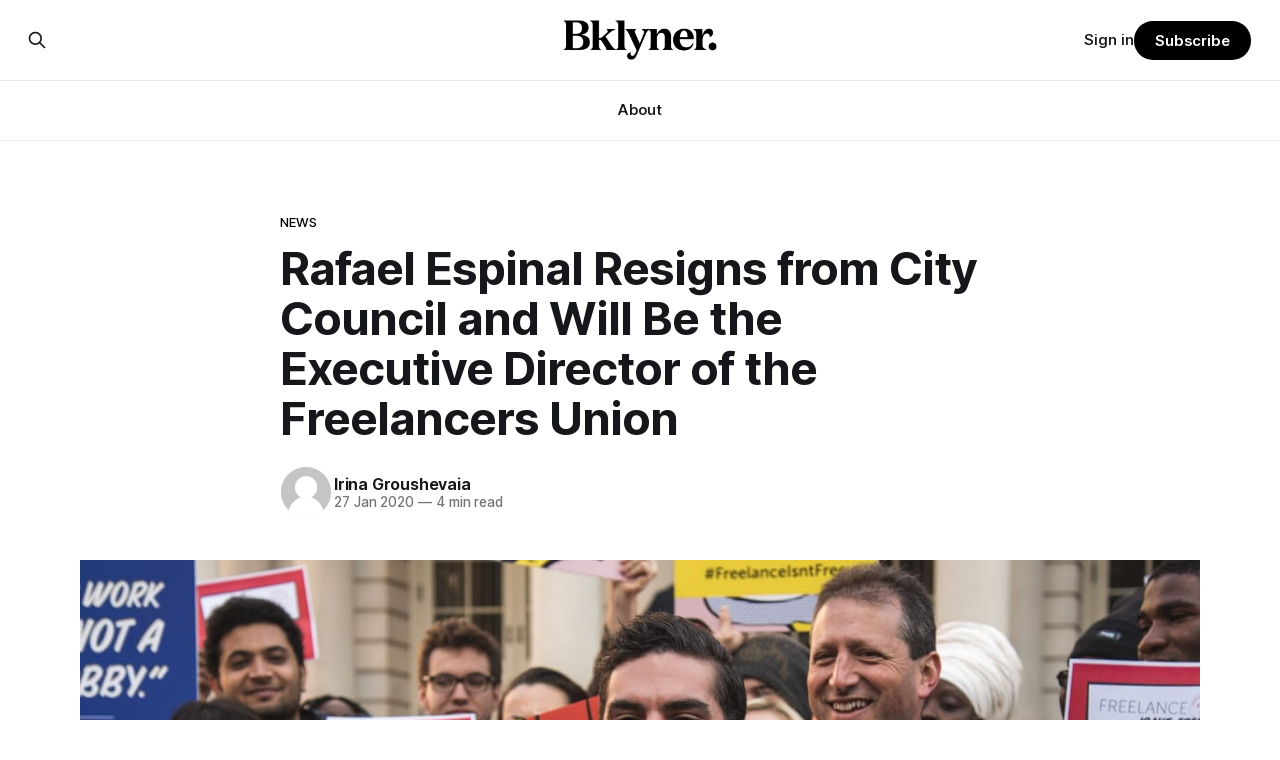

--- FILE ---
content_type: text/html; charset=utf-8
request_url: https://bklyner.com/rafael-espinal-resigns-from-city-council/
body_size: 10296
content:
<!DOCTYPE html>
<html lang="en">
<head>

    <title>Rafael Espinal Resigns from City Council and Will Be the Executive Director of the Freelancers Union - Bklyner</title>
    <meta charset="utf-8">
    <meta name="viewport" content="width=device-width, initial-scale=1.0">
    
    <link rel="preload" as="style" href="https://bklyner.com/assets/built/screen.css?v=df18df7900">
    <link rel="preload" as="script" href="https://bklyner.com/assets/built/source.js?v=df18df7900">
    
    <link rel="preload" as="font" type="font/woff2" href="https://bklyner.com/assets/fonts/inter-roman.woff2?v=df18df7900" crossorigin="anonymous">
<style>
    @font-face {
        font-family: "Inter";
        font-style: normal;
        font-weight: 100 900;
        font-display: optional;
        src: url(https://bklyner.com/assets/fonts/inter-roman.woff2?v=df18df7900) format("woff2");
        unicode-range: U+0000-00FF, U+0131, U+0152-0153, U+02BB-02BC, U+02C6, U+02DA, U+02DC, U+0304, U+0308, U+0329, U+2000-206F, U+2074, U+20AC, U+2122, U+2191, U+2193, U+2212, U+2215, U+FEFF, U+FFFD;
    }
</style>

    <link rel="stylesheet" type="text/css" href="https://bklyner.com/assets/built/screen.css?v=df18df7900">

    <style>
        :root {
            --background-color: #ffffff
        }
    </style>

    <script>
        /* The script for calculating the color contrast has been taken from
        https://gomakethings.com/dynamically-changing-the-text-color-based-on-background-color-contrast-with-vanilla-js/ */
        var accentColor = getComputedStyle(document.documentElement).getPropertyValue('--background-color');
        accentColor = accentColor.trim().slice(1);

        if (accentColor.length === 3) {
            accentColor = accentColor[0] + accentColor[0] + accentColor[1] + accentColor[1] + accentColor[2] + accentColor[2];
        }

        var r = parseInt(accentColor.substr(0, 2), 16);
        var g = parseInt(accentColor.substr(2, 2), 16);
        var b = parseInt(accentColor.substr(4, 2), 16);
        var yiq = ((r * 299) + (g * 587) + (b * 114)) / 1000;
        var textColor = (yiq >= 128) ? 'dark' : 'light';

        document.documentElement.className = `has-${textColor}-text`;
    </script>

    <link rel="icon" href="https://bklyner.com/content/images/size/w256h256/2024/06/Bklyner-Favicon-Square-Black.png" type="image/png">
    <link rel="canonical" href="https://bklyner.com/rafael-espinal-resigns-from-city-council/">
    <meta name="referrer" content="no-referrer-when-downgrade">
    
    <meta property="og:site_name" content="Bklyner">
    <meta property="og:type" content="article">
    <meta property="og:title" content="Rafael Espinal Resigns from City Council and Will Be the Executive Director of the Freelancers Union - Bklyner">
    <meta property="og:description" content="Brooklyn Councilmember Rafael Espinal announced on Sunday his resignation from office to join the Freelancers Union, a New York non-profit,...">
    <meta property="og:url" content="https://bklyner.com/rafael-espinal-resigns-from-city-council/">
    <meta property="og:image" content="https://bklyner.com/content/images/size/w1200/bklyner/bklyner/wp-content/uploads/2020/01/Rafael-FIFA-photo-12.jpg">
    <meta property="article:published_time" content="2020-01-27T21:13:20.000Z">
    <meta property="article:modified_time" content="2020-01-27T21:43:03.000Z">
    <meta property="article:tag" content="News">
    <meta property="article:tag" content="Nonsponsored">
    
    <meta property="article:publisher" content="https://www.facebook.com/bklyner">
    <meta name="twitter:card" content="summary_large_image">
    <meta name="twitter:title" content="Rafael Espinal Resigns from City Council and Will Be the Executive Director of the Freelancers Union - Bklyner">
    <meta name="twitter:description" content="Espinal. (Photo: Zainab Iqbal/Bklyner)Brooklyn Councilmember Rafael Espinal
announced on Sunday his resignation from office to join the Freelancers Union, a
New York non-profit, serving the independent workforce. Espinal was the
Councilmember representing the 37th district, which serves Cypress Hills,
Bushwick, Brownsville, Ocean Hill and East New York.

In">
    <meta name="twitter:url" content="https://bklyner.com/rafael-espinal-resigns-from-city-council/">
    <meta name="twitter:image" content="https://bklyner.com/content/images/size/w1200/bklyner/wp-content/uploads/2020/01/Rafael-FIFA-photo-12.jpg">
    <meta name="twitter:label1" content="Written by">
    <meta name="twitter:data1" content="Irina Groushevaia">
    <meta name="twitter:label2" content="Filed under">
    <meta name="twitter:data2" content="News, Nonsponsored">
    <meta name="twitter:site" content="@bklyner">
    <meta property="og:image:width" content="1200">
    <meta property="og:image:height" content="811">
    
    <script type="application/ld+json">
{
    "@context": "https://schema.org",
    "@type": "Article",
    "publisher": {
        "@type": "Organization",
        "name": "Bklyner",
        "url": "https://bklyner.com/",
        "logo": {
            "@type": "ImageObject",
            "url": "https://bklyner.com/content/images/2025/04/Bklyner-Logotype-Black--1-.png"
        }
    },
    "author": {
        "@type": "Person",
        "name": "Irina Groushevaia",
        "image": {
            "@type": "ImageObject",
            "url": "https://bklyner.com/content/images/size/w1200/avatar/9af126269d2418ffeaba6ecb99e5fc1f.jpeg",
            "width": 1200,
            "height": 1200
        },
        "url": "https://bklyner.com/author/irinagroushevaia/",
        "sameAs": []
    },
    "headline": "Rafael Espinal Resigns from City Council and Will Be the Executive Director of the Freelancers Union - Bklyner",
    "url": "https://bklyner.com/rafael-espinal-resigns-from-city-council/",
    "datePublished": "2020-01-27T21:13:20.000Z",
    "dateModified": "2020-01-27T21:43:03.000Z",
    "image": {
        "@type": "ImageObject",
        "url": "https://bklyner.com/content/images/size/w1200/bklyner/wp-content/uploads/2020/01/Rafael-FIFA-photo-12.jpg",
        "width": 1200,
        "height": 811
    },
    "keywords": "News, Nonsponsored",
    "description": "Espinal. (Photo: Zainab Iqbal/Bklyner)Brooklyn Councilmember Rafael Espinal\nannounced on Sunday his resignation from office to join the Freelancers Union, a\nNew York non-profit, serving the independent workforce. Espinal was the\nCouncilmember representing the 37th district, which serves Cypress Hills,\nBushwick, Brownsville, Ocean Hill and East New York.\n\nIn his letter to the New York City Council, Espinal wrote about his time served,\nbut did not explain where he was going next or reason for depa",
    "mainEntityOfPage": "https://bklyner.com/rafael-espinal-resigns-from-city-council/"
}
    </script>

    <meta name="generator" content="Ghost 6.13">
    <link rel="alternate" type="application/rss+xml" title="Bklyner" href="https://bklyner.com/rss/">
    <script defer src="https://cdn.jsdelivr.net/ghost/portal@~2.56/umd/portal.min.js" data-i18n="true" data-ghost="https://bklyner.com/" data-key="eece3c83477cd867a309318d09" data-api="https://bklyner.ghost.io/ghost/api/content/" data-locale="en" crossorigin="anonymous"></script><style id="gh-members-styles">.gh-post-upgrade-cta-content,
.gh-post-upgrade-cta {
    display: flex;
    flex-direction: column;
    align-items: center;
    font-family: -apple-system, BlinkMacSystemFont, 'Segoe UI', Roboto, Oxygen, Ubuntu, Cantarell, 'Open Sans', 'Helvetica Neue', sans-serif;
    text-align: center;
    width: 100%;
    color: #ffffff;
    font-size: 16px;
}

.gh-post-upgrade-cta-content {
    border-radius: 8px;
    padding: 40px 4vw;
}

.gh-post-upgrade-cta h2 {
    color: #ffffff;
    font-size: 28px;
    letter-spacing: -0.2px;
    margin: 0;
    padding: 0;
}

.gh-post-upgrade-cta p {
    margin: 20px 0 0;
    padding: 0;
}

.gh-post-upgrade-cta small {
    font-size: 16px;
    letter-spacing: -0.2px;
}

.gh-post-upgrade-cta a {
    color: #ffffff;
    cursor: pointer;
    font-weight: 500;
    box-shadow: none;
    text-decoration: underline;
}

.gh-post-upgrade-cta a:hover {
    color: #ffffff;
    opacity: 0.8;
    box-shadow: none;
    text-decoration: underline;
}

.gh-post-upgrade-cta a.gh-btn {
    display: block;
    background: #ffffff;
    text-decoration: none;
    margin: 28px 0 0;
    padding: 8px 18px;
    border-radius: 4px;
    font-size: 16px;
    font-weight: 600;
}

.gh-post-upgrade-cta a.gh-btn:hover {
    opacity: 0.92;
}</style><script async src="https://js.stripe.com/v3/"></script>
    <script defer src="https://cdn.jsdelivr.net/ghost/sodo-search@~1.8/umd/sodo-search.min.js" data-key="eece3c83477cd867a309318d09" data-styles="https://cdn.jsdelivr.net/ghost/sodo-search@~1.8/umd/main.css" data-sodo-search="https://bklyner.ghost.io/" data-locale="en" crossorigin="anonymous"></script>
    
    <link href="https://bklyner.com/webmentions/receive/" rel="webmention">
    <script defer src="/public/cards.min.js?v=df18df7900"></script>
    <link rel="stylesheet" type="text/css" href="/public/cards.min.css?v=df18df7900">
    <script defer src="/public/member-attribution.min.js?v=df18df7900"></script>
    <script defer src="/public/ghost-stats.min.js?v=df18df7900" data-stringify-payload="false" data-datasource="analytics_events" data-storage="localStorage" data-host="https://bklyner.com/.ghost/analytics/api/v1/page_hit"  tb_site_uuid="5c318fb9-e352-457a-b652-589f09f1e75d" tb_post_uuid="adfe859e-2749-4486-a712-1af466517848" tb_post_type="post" tb_member_uuid="undefined" tb_member_status="undefined"></script><style>:root {--ghost-accent-color: #000000;}</style>
    <!-- Global site tag (gtag.js) - Google Analytics -->
<script async src="https://www.googletagmanager.com/gtag/js?id=G-82DSMJKLT1"></script>
<script>
  window.dataLayer = window.dataLayer || [];
  function gtag(){dataLayer.push(arguments);}
  gtag('js', new Date());

  gtag('config', 'G-82DSMJKLT1');
</script>

<!-- Global site tag (gtag.js) - Google Analytics -->
<script async src="https://www.googletagmanager.com/gtag/js?id=UA-85517200-1"></script>
<script>
  window.dataLayer = window.dataLayer || [];
  function gtag(){dataLayer.push(arguments);}
  gtag('js', new Date());

  gtag('config', 'UA-85517200-1');
</script>

<!-- Start GPT Tag -->
<script async src='https://securepubads.g.doubleclick.net/tag/js/gpt.js'></script>
<script>
  window.googletag = window.googletag || {cmd: []};
  googletag.cmd.push(function() {
    var mapping1 = googletag.sizeMapping()
                            .addSize([1800, 450], [[1800, 450], [900, 225], [970, 250], [700, 175], [728, 90]])
                            .addSize([992, 300], [[900, 225], [970, 250], [970, 90], [700, 175], [728, 90]])
                            .addSize([768, 300], [[700, 175], [728, 90], [300, 250], [320, 50]])
                            .addSize([0, 0], [[300, 250], [320, 50], [300, 600], [300, 100]])
                            .build();

    googletag.defineSlot('/21765600748/DFP_Billboard_Bklyner', [[300,250],[320,50],[700,175],[728,90],[900,225],[970,90],[970,250],[1800,450]], 'div-gpt-ad-7019294-1')
             .defineSizeMapping(mapping1)
             .addService(googletag.pubads());
    googletag.defineSlot('/21765600748/DFP_Billboard_Bklyner', [[300,250],[320,50],[700,175],[728,90],[900,225],[970,90],[970,250],[1800,450]], 'div-gpt-ad-7019294-2')
             .defineSizeMapping(mapping1)
             .addService(googletag.pubads());
    googletag.defineSlot('/21765600748/in_story', [[728,90],[970,90],[300,100],[300,600],[320,50],[300,250],[300,300]], 'div-gpt-ad-7019294-3')
             .defineSizeMapping(mapping1)
             .addService(googletag.pubads());
    googletag.defineSlot('/21765600748/DFP_Billboard_Bklyner', [[300,250],[320,50],[700,175],[728,90],[900,225],[970,90],[970,250],[1800,450]], 'div-gpt-ad-7019294-4')
             .defineSizeMapping(mapping1)
             .addService(googletag.pubads());
    googletag.defineSlot('/21765600748/DFP_Billboard_Bklyner', [[300,250],[320,50],[700,175],[728,90],[900,225],[970,90],[970,250],[1800,450]], 'div-gpt-ad-7019294-5')
             .defineSizeMapping(mapping1)
             .addService(googletag.pubads());      
    googletag.defineSlot('/21765600748/DFP_Billboard_Bklyner', [[300,250],[320,50],[700,175],[728,90],[900,225],[970,90],[970,250],[1800,450]], 'div-gpt-ad-7019294-6')
             .defineSizeMapping(mapping1)
             .addService(googletag.pubads());
    googletag.defineSlot('/21765600748/DFP_Billboard_Bklyner', [[300,250],[320,50],[700,175],[728,90],[900,225],[970,90],[970,250],[1800,450]], 'div-gpt-ad-7019294-7')
             .defineSizeMapping(mapping1)
             .addService(googletag.pubads());
    googletag.defineSlot('/21765600748/DFP_Billboard_Bklyner', [[300,250],[320,50],[700,175],[728,90],[900,225],[970,90],[970,250],[1800,450]], 'div-gpt-ad-7019294-8')
             .defineSizeMapping(mapping1)
             .addService(googletag.pubads());
    googletag.defineSlot('/21765600748/DFP_Billboard_Bklyner', [[300,250],[320,50],[700,175],[728,90],[900,225],[970,90],[970,250],[1800,450]], 'div-gpt-ad-7019294-9')
             .defineSizeMapping(mapping1)
             .addService(googletag.pubads());
    googletag.defineSlot('/21765600748/in_story', [[728,90],[300,100],[300,600],[320,50],[300,250],[300,300]], 'div-gpt-ad-7019294-10')
             .defineSizeMapping(mapping1)
             .addService(googletag.pubads());
      
    googletag.pubads().enableSingleRequest();
    googletag.pubads().collapseEmptyDivs();
    googletag.pubads().setCentering(true);
    googletag.pubads().enableSingleRequest();
    googletag.enableServices();
  });
</script>
<!-- End GPT Tag -->

<!-- Start AdSense Verification Tag -->
<script data-ad-client="ca-pub-2278228313349772" async src="https://pagead2.googlesyndication.com/pagead/js/adsbygoogle.js"></script>
<!-- End AdSense Verification Tag -->

<style>
    /* Hide feature images from migrated content */
    body.post-template.tag-hash-api-imported .article-image,
    body.post-template.tag-hash-wp .article-image {
        display: none;
    }
</style>

<script type="text/javascript" src="https://apiv2.popupsmart.com/api/Bundle/366147" async></script>

</head>
<body class="post-template tag-news tag-nonsponsored tag-hash-wp has-sans-title has-sans-body">

<div class="gh-viewport">
    
    <header id="gh-navigation" class="gh-navigation is-stacked gh-outer">
    <div class="gh-navigation-inner gh-inner">

        <div class="gh-navigation-brand">
            <a class="gh-navigation-logo is-title" href="https://bklyner.com">
                    <img src="https://bklyner.com/content/images/2025/04/Bklyner-Logotype-Black--1-.png" alt="Bklyner">
            </a>
            <button class="gh-search gh-icon-button" aria-label="Search this site" data-ghost-search>
    <svg xmlns="http://www.w3.org/2000/svg" fill="none" viewBox="0 0 24 24" stroke="currentColor" stroke-width="2" width="20" height="20"><path stroke-linecap="round" stroke-linejoin="round" d="M21 21l-6-6m2-5a7 7 0 11-14 0 7 7 0 0114 0z"></path></svg></button>            <button class="gh-burger gh-icon-button" aria-label="Menu">
                <svg xmlns="http://www.w3.org/2000/svg" width="24" height="24" fill="currentColor" viewBox="0 0 256 256"><path d="M224,128a8,8,0,0,1-8,8H40a8,8,0,0,1,0-16H216A8,8,0,0,1,224,128ZM40,72H216a8,8,0,0,0,0-16H40a8,8,0,0,0,0,16ZM216,184H40a8,8,0,0,0,0,16H216a8,8,0,0,0,0-16Z"></path></svg>                <svg xmlns="http://www.w3.org/2000/svg" width="24" height="24" fill="currentColor" viewBox="0 0 256 256"><path d="M205.66,194.34a8,8,0,0,1-11.32,11.32L128,139.31,61.66,205.66a8,8,0,0,1-11.32-11.32L116.69,128,50.34,61.66A8,8,0,0,1,61.66,50.34L128,116.69l66.34-66.35a8,8,0,0,1,11.32,11.32L139.31,128Z"></path></svg>            </button>
        </div>

        <nav class="gh-navigation-menu">
            <ul class="nav">
    <li class="nav-about"><a href="https://bklyner.com/about/">About</a></li>
</ul>

        </nav>

        <div class="gh-navigation-actions">
                <button class="gh-search gh-icon-button" aria-label="Search this site" data-ghost-search>
    <svg xmlns="http://www.w3.org/2000/svg" fill="none" viewBox="0 0 24 24" stroke="currentColor" stroke-width="2" width="20" height="20"><path stroke-linecap="round" stroke-linejoin="round" d="M21 21l-6-6m2-5a7 7 0 11-14 0 7 7 0 0114 0z"></path></svg></button>                <div class="gh-navigation-members">
                            <a href="#/portal/signin" data-portal="signin">Sign in</a>
                                <a class="gh-button" href="#/portal/signup" data-portal="signup">Subscribe</a>
                </div>
        </div>

    </div>
</header>

    

<main class="gh-main">

    <article class="gh-article post tag-news tag-nonsponsored tag-hash-wp">

        <header class="gh-article-header gh-canvas">

                <a class="gh-article-tag" href="https://bklyner.com/tag/news/">News</a>
            <h1 class="gh-article-title is-title">Rafael Espinal Resigns from City Council and Will Be the Executive Director of the Freelancers Union</h1>

            <div class="gh-article-meta">
                <div class="gh-article-author-image instapaper_ignore">
                            <a href="/author/irinagroushevaia/">
                                <img class="author-profile-image" src="/content/images/size/w160/avatar/9af126269d2418ffeaba6ecb99e5fc1f.jpeg" alt="Irina Groushevaia">
                            </a>
                </div>
                <div class="gh-article-meta-wrapper">
                    <h4 class="gh-article-author-name"><a href="/author/irinagroushevaia/">Irina Groushevaia</a></h4>
                    <div class="gh-article-meta-content">
                        <time class="gh-article-meta-date" datetime="2020-01-27">27 Jan 2020</time>
                            <span class="gh-article-meta-length"><span class="bull">—</span> 4 min read</span>
                    </div>
                </div>
            </div>

                <figure class="gh-article-image">
        <img
            srcset="/content/images/size/w320/bklyner/wp-content/uploads/2020/01/Rafael-FIFA-photo-12.jpg 320w,
                    /content/images/size/w600/bklyner/wp-content/uploads/2020/01/Rafael-FIFA-photo-12.jpg 600w,
                    /content/images/size/w960/bklyner/wp-content/uploads/2020/01/Rafael-FIFA-photo-12.jpg 960w,
                    /content/images/size/w1200/bklyner/wp-content/uploads/2020/01/Rafael-FIFA-photo-12.jpg 1200w,
                    /content/images/size/w2000/bklyner/wp-content/uploads/2020/01/Rafael-FIFA-photo-12.jpg 2000w"
            sizes="(max-width: 1200px) 100vw, 1120px"
            src="/content/images/size/w1200/bklyner/wp-content/uploads/2020/01/Rafael-FIFA-photo-12.jpg"
            alt="Rafael Espinal Resigns from City Council and Will Be the Executive Director of the Freelancers Union"
        >
    </figure>

        </header>

        <section class="gh-content gh-canvas is-body drop-cap">
            <figure class="kg-card kg-image-card kg-card-hascaption"><img src="/content/images/bklyner/wp-content/uploads/2019/02/10749416896_IMG_1638-e1580159785268.jpg" class="kg-image" alt loading="lazy"><figcaption>Espinal. (Photo: Zainab Iqbal/Bklyner)</figcaption></figure><p>Brooklyn Councilmember Rafael Espinal announced on Sunday his resignation from office to join the Freelancers Union, a New York non-profit, serving the independent workforce. Espinal was the Councilmember representing the 37th district, which serves Cypress Hills, Bushwick, Brownsville, Ocean Hill and East New York.</p><p>In his letter to the New York City Council, Espinal wrote about his time served, but did not explain where he was going next or reason for departure, before he finished his limited term ending December 2021.</p><p>“Please take this letter as formal notice of resignation from the New York City Council as Council Member of the 37th Council District. My resignation will be effective immediately,” Espinal wrote. “For the past 6 years as a City Council Member and 12 years as a public servant, it has been an honor to serve my friends, family, and neighbors in the Cypress Hills, Bushwick, Brownsville, Ocean Hill and East New York community.”</p><figure class="kg-card kg-embed-card"><blockquote class="twitter-tweet" data-width="550" data-dnt="true">
<p lang="en" dir="ltr">“12 years after taking my first job in government and 8 years in elected office, I leave with the confidence that I have performed the duties of the office to the best of my ability,” </p>
<p>In letter of resignation, <a href="https://twitter.com/RLEspinal?ref_src=twsrc%5Etfw&ref=bklyner.com">@RLEspinal</a> details work of the last few years: <a href="https://t.co/FTB9WmNMJT?ref=bklyner.com">pic.twitter.com/FTB9WmNMJT</a></p>
<p>— Gloria Pazmino (@GloriaPazmino) <a href="https://twitter.com/GloriaPazmino/status/1221518292357210112?ref_src=twsrc%5Etfw&ref=bklyner.com">January 26, 2020</a></p></blockquote><script async="" src="https://platform.twitter.com/widgets.js" charset="utf-8"></script></figure><p>Last year, Espinal competed in the public advocate special election after Letitia James resigned to become the new state attorney general, <a href="/jumaane-williams-on-his-priorities-as-public-advocate/">but lost to Jumaane Williams.</a> And in mid-January, Espinal <a href="https://twitter.com/RLEspinal/status/1217899583403188226?ref=bklyner.com">dropped out of the race for Brooklyn borough president.</a> He told us the new position was one of many reasons he dropped out of the race, but also said he looked back at the Public Advocate race and wasn’t ready to campaign again for the next two years.</p><p>Espinal will be resigning and wrapping up his position as Councilmember this week, but his office will stay open and support the community until a special election takes place 80 days after his departure. He will begin his new position as Executive Director of the Freelancers Union in early March.</p><p>“For me it made sense for many reasons. The personal reason is I come from a family of freelancers,” Espinal told Bklyner about his decision. “It has aligned with my career in government, it’s a natural transition.”</p><p>In his political career, Espinal played a role in <a href="https://www1.nyc.gov/site/dca/about/freelance-isnt-free-act.page?ref=bklyner.com">passing the Freelance Isn’t Free Act</a>, a local law that went in effect in 2017. The law establishes and enhances protections for freelance workers, specifically the right to a written contract, timely and full payment, and protection from retaliation.</p><p>“I gave it a lot of thought, for me personally, there has been no greater honor than to serve my district and go to city hall, and serving my communities,” he continued. “The reality is the excitement and thought of it, I thought it made sense for someone who finds passion in advocating for people who don’t have a voice in government.”</p><p>His departure came as a surprise to some staffers, “We are all very unsure of what is happening and our futures. We have no idea about the resignation letter,”<a href="https://www.amny.com/news/politics-news/brooklyn-lawmaker-quits-post-for-freelancers-union-staff-find-out-through-tweet/?ref=bklyner.com"> a staffer told amNewYork Metro on the condition of anonymity</a>. “I literally found out that he’s going to the Freelancers Union today, on Twitter. So I don’t know… I barely know anything.”</p><p>However, Espinal told us he spoke to them last week, about a role “with a very respected organization” that he admired. On Friday, he reported back to them with his timeline and how quickly things were moving.</p><figure class="kg-card kg-image-card kg-card-hascaption"><img src="/content/images/bklyner/wp-content/uploads/2020/01/Rafael-FIFA-photo-12.jpg" class="kg-image" alt loading="lazy"><figcaption>Rafael Espinal at rally for Freelance Isn’t Free act. Courtesy of the Freelancers Union.</figcaption></figure><p>In his new position, Espinal wants to advocate for the independent workforce, and create services for cutting costs and connecting freelancers with resources, like the Freelancers Hub in Brooklyn, <a href="https://www.freelancersunion.org/get-involved/freelancers-hub/?ref=bklyner.com">a free space for coworking that supports the self-employed.</a></p><p>Hanan Kolko, Board Chair of the Freelancers Union, who started back 2001, is a concerned labor lawyer who volunteers his time at the union. He said freelancers are 35% of the US workforce, with 57 million self-employed people across the nation. Kolko is working toward fair treatment of freelancers, so they can have benefits and protections that traditional employees have.</p><p>Kolko speaks highly of Espinal, that his work as councilmember reflected the mission of the union, and has addressed many of their own concerns.</p><p>“He kind of knows how to get things done and will focus on the needs of freelancers,” Kolko told Bklyner. “He will be an advocate for freelancers in public, be a visible, intelligent, and articulate voice.”</p><p>“Rafael is a guy who can communicate brilliantly and we were impressed by that,” Kolko continued. “If you spend 15 minutes in a room with Espinal you will come across impressed at his ability to communicate and understand an issue and articulate it in an appealing way.”</p><p>Kolko said Espinal will be working on expanding benefits and rights for freelancers, building on the union’s past successes, and increasing political engagement, and amplifying their voices in political and policy debates.</p><p>In a bittersweet chain of reactions, Brooklyn pols send off Espinal in good faith and thank him for his service.</p><p>Councilmember <a href="https://twitter.com/ChaimDeutsch/status/1221620856490745856?ref=bklyner.com">Chaim Deutsch, tweeted</a> about Espinal’s departure, “I will miss my brother @RLEspinal in the @NYCCouncil. His work fighting for Holocaust survivors in New York City is something I will always be grateful for, as a son of survivors. Wishing you all the best of luck in your next adventure, Raf! Onwards to great things.”</p><p>Brooklyn Borough President <a href="https://twitter.com/ericadamsfornyc/status/1221580230630027264?ref=bklyner.com">Eric Adams tweeted</a>, “Brooklyn’s a better place because of @RLEspinal’s energetic leadership. He’s been thoughtful on so many issues, including his creative thinking to save our environment and our work to grow our future in urban agriculture. I’m excited for his next chapter.”</p>
        </section>

    </article>


</main>


            <section class="gh-container is-grid gh-outer">
                <div class="gh-container-inner gh-inner">
                    <h2 class="gh-container-title">Read more</h2>
                    <div class="gh-feed">
                            <article class="gh-card post">
    <a class="gh-card-link" href="/its-election-day/">
            <figure class="gh-card-image">
                <img
                    srcset="/content/images/size/w160/format/webp/2025/06/IMG_6001.jpeg 160w,
                            /content/images/size/w320/format/webp/2025/06/IMG_6001.jpeg 320w,
                            /content/images/size/w600/format/webp/2025/06/IMG_6001.jpeg 600w,
                            /content/images/size/w960/format/webp/2025/06/IMG_6001.jpeg 960w,
                            /content/images/size/w1200/format/webp/2025/06/IMG_6001.jpeg 1200w,
                            /content/images/size/w2000/format/webp/2025/06/IMG_6001.jpeg 2000w"
                    sizes="320px"
                    src="/content/images/size/w600/2025/06/IMG_6001.jpeg"
                    alt="It&#x27;s Election Day"
                    loading="lazy"
                >
            </figure>
        <div class="gh-card-wrapper">
            <h3 class="gh-card-title is-title">It&#x27;s Election Day</h3>
                    <p class="gh-card-excerpt is-body">The polls are open until 9 p.m., and despite the hot day, the turnout at my usually sleepy local polling place this morning was impressive. I hope that if you can vote in the Democratic primary and haven&#39;t done so yet, that you will exercise your right</p>
            <footer class="gh-card-meta">
<!--
             -->                    <time class="gh-card-date" datetime="2025-06-24">24 Jun 2025</time>
                <!--
         --></footer>
        </div>
    </a>
</article>
                            <article class="gh-card post">
    <a class="gh-card-link" href="/5-questions-for-mayoral-candidate-andrew-cuomo/">
            <figure class="gh-card-image">
                <img
                    srcset="/content/images/size/w160/format/webp/2025/06/Cuomo-Headshot.jpg 160w,
                            /content/images/size/w320/format/webp/2025/06/Cuomo-Headshot.jpg 320w,
                            /content/images/size/w600/format/webp/2025/06/Cuomo-Headshot.jpg 600w,
                            /content/images/size/w960/format/webp/2025/06/Cuomo-Headshot.jpg 960w,
                            /content/images/size/w1200/format/webp/2025/06/Cuomo-Headshot.jpg 1200w,
                            /content/images/size/w2000/format/webp/2025/06/Cuomo-Headshot.jpg 2000w"
                    sizes="320px"
                    src="/content/images/size/w600/2025/06/Cuomo-Headshot.jpg"
                    alt="5 Questions For Mayoral Candidate Andrew Cuomo"
                    loading="lazy"
                >
            </figure>
        <div class="gh-card-wrapper">
            <h3 class="gh-card-title is-title">5 Questions For Mayoral Candidate Andrew Cuomo</h3>
                    <p class="gh-card-excerpt is-body">Everyone knows your name, but your candidacy seems to provoke strong feelings. What would your mayoralty mean for Brooklyn’s families—especially those who feel let down by both progressives and City Hall, and weary of scandals?

If you’ve been in public service as long as I have, you’</p>
            <footer class="gh-card-meta">
<!--
             -->                    <time class="gh-card-date" datetime="2025-06-22">22 Jun 2025</time>
                <!--
         --></footer>
        </div>
    </a>
</article>
                            <article class="gh-card post">
    <a class="gh-card-link" href="/rank-thoughtfully/">
            <figure class="gh-card-image">
                <img
                    srcset="/content/images/size/w160/format/webp/2025/06/IMG_5959.jpeg 160w,
                            /content/images/size/w320/format/webp/2025/06/IMG_5959.jpeg 320w,
                            /content/images/size/w600/format/webp/2025/06/IMG_5959.jpeg 600w,
                            /content/images/size/w960/format/webp/2025/06/IMG_5959.jpeg 960w,
                            /content/images/size/w1200/format/webp/2025/06/IMG_5959.jpeg 1200w,
                            /content/images/size/w2000/format/webp/2025/06/IMG_5959.jpeg 2000w"
                    sizes="320px"
                    src="/content/images/size/w600/2025/06/IMG_5959.jpeg"
                    alt="Rank Thoughtfully"
                    loading="lazy"
                >
            </figure>
        <div class="gh-card-wrapper">
            <h3 class="gh-card-title is-title">Rank Thoughtfully</h3>
                    <p class="gh-card-excerpt is-body">The Democratic primary is this Tuesday, June 24, and everyone from the Mayor to City Council members is on the ballot. Early voting continues through Sunday afternoon (check your polling location here). 

As you probably know by now, it will be increasingly extremely hot this weekend, with temperatures potentially hitting</p>
            <footer class="gh-card-meta">
<!--
             -->                    <time class="gh-card-date" datetime="2025-06-21">21 Jun 2025</time>
                <!--
         --></footer>
        </div>
    </a>
</article>
                            <article class="gh-card post">
    <a class="gh-card-link" href="/5-questions-brad-lander-mayor/">
            <figure class="gh-card-image">
                <img
                    srcset="/content/images/size/w160/format/webp/2025/06/Screenshot-2025-01-17-at-10.35.34-AM-1.png 160w,
                            /content/images/size/w320/format/webp/2025/06/Screenshot-2025-01-17-at-10.35.34-AM-1.png 320w,
                            /content/images/size/w600/format/webp/2025/06/Screenshot-2025-01-17-at-10.35.34-AM-1.png 600w,
                            /content/images/size/w960/format/webp/2025/06/Screenshot-2025-01-17-at-10.35.34-AM-1.png 960w,
                            /content/images/size/w1200/format/webp/2025/06/Screenshot-2025-01-17-at-10.35.34-AM-1.png 1200w,
                            /content/images/size/w2000/format/webp/2025/06/Screenshot-2025-01-17-at-10.35.34-AM-1.png 2000w"
                    sizes="320px"
                    src="/content/images/size/w600/2025/06/Screenshot-2025-01-17-at-10.35.34-AM-1.png"
                    alt="5 Questions For Mayoral Candidate Brad Lander"
                    loading="lazy"
                >
            </figure>
        <div class="gh-card-wrapper">
            <h3 class="gh-card-title is-title">5 Questions For Mayoral Candidate Brad Lander</h3>
                    <p class="gh-card-excerpt is-body">You’ve represented parts of Brooklyn for years. But Brooklyn isn’t just Park Slope. What would you say to voters in Canarsie, Midwood, or Bay Ridge who don’t see themselves in your coalition? What would your mayoralty mean for Brooklyn’s working-class families—especially those who feel let</p>
            <footer class="gh-card-meta">
<!--
             -->                    <time class="gh-card-date" datetime="2025-06-21">21 Jun 2025</time>
                <!--
         --></footer>
        </div>
    </a>
</article>
                    </div>
                </div>
            </section>

    
    <footer class="gh-footer gh-outer">
    <div class="gh-footer-inner gh-inner">

        <div class="gh-footer-bar">
            <span class="gh-footer-logo is-title">
                    <img src="https://bklyner.com/content/images/2025/04/Bklyner-Logotype-Black--1-.png" alt="Bklyner">
            </span>
            <nav class="gh-footer-menu">
                <ul class="nav">
    <li class="nav-about"><a href="https://bklyner.com/about/">About</a></li>
    <li class="nav-contact"><a href="https://bklyner.com/contact/">Contact</a></li>
    <li class="nav-data-privacy"><a href="https://bklyner.com/privacy/">Data &amp; privacy</a></li>
</ul>

            </nav>
            <div class="gh-footer-copyright">
                Powered by <a href="https://ghost.org/" target="_blank" rel="noopener">Ghost</a>
            </div>
        </div>

                <section class="gh-footer-signup">
                    <h2 class="gh-footer-signup-header is-title">
                        Bklyner Newsletter
                    </h2>
                    <p class="gh-footer-signup-subhead is-body">
                        Your trusted local news source since 2012
                    </p>
                    <form class="gh-form" data-members-form>
    <input class="gh-form-input" id="footer-email" name="email" type="email" placeholder="jamie@example.com" required data-members-email>
    <button class="gh-button" type="submit" aria-label="Subscribe">
        <span><span>Subscribe</span> <svg xmlns="http://www.w3.org/2000/svg" width="32" height="32" fill="currentColor" viewBox="0 0 256 256"><path d="M224.49,136.49l-72,72a12,12,0,0,1-17-17L187,140H40a12,12,0,0,1,0-24H187L135.51,64.48a12,12,0,0,1,17-17l72,72A12,12,0,0,1,224.49,136.49Z"></path></svg></span>
        <svg xmlns="http://www.w3.org/2000/svg" height="24" width="24" viewBox="0 0 24 24">
    <g stroke-linecap="round" stroke-width="2" fill="currentColor" stroke="none" stroke-linejoin="round" class="nc-icon-wrapper">
        <g class="nc-loop-dots-4-24-icon-o">
            <circle cx="4" cy="12" r="3"></circle>
            <circle cx="12" cy="12" r="3"></circle>
            <circle cx="20" cy="12" r="3"></circle>
        </g>
        <style data-cap="butt">
            .nc-loop-dots-4-24-icon-o{--animation-duration:0.8s}
            .nc-loop-dots-4-24-icon-o *{opacity:.4;transform:scale(.75);animation:nc-loop-dots-4-anim var(--animation-duration) infinite}
            .nc-loop-dots-4-24-icon-o :nth-child(1){transform-origin:4px 12px;animation-delay:-.3s;animation-delay:calc(var(--animation-duration)/-2.666)}
            .nc-loop-dots-4-24-icon-o :nth-child(2){transform-origin:12px 12px;animation-delay:-.15s;animation-delay:calc(var(--animation-duration)/-5.333)}
            .nc-loop-dots-4-24-icon-o :nth-child(3){transform-origin:20px 12px}
            @keyframes nc-loop-dots-4-anim{0%,100%{opacity:.4;transform:scale(.75)}50%{opacity:1;transform:scale(1)}}
        </style>
    </g>
</svg>        <svg class="checkmark" xmlns="http://www.w3.org/2000/svg" viewBox="0 0 52 52">
    <path class="checkmark__check" fill="none" d="M14.1 27.2l7.1 7.2 16.7-16.8"/>
    <style>
        .checkmark {
            width: 40px;
            height: 40px;
            display: block;
            stroke-width: 2.5;
            stroke: currentColor;
            stroke-miterlimit: 10;
        }

        .checkmark__check {
            transform-origin: 50% 50%;
            stroke-dasharray: 48;
            stroke-dashoffset: 48;
            animation: stroke .3s cubic-bezier(0.650, 0.000, 0.450, 1.000) forwards;
        }

        @keyframes stroke {
            100% { stroke-dashoffset: 0; }
        }
    </style>
</svg>    </button>
    <p data-members-error></p>
</form>                </section>

    </div>
</footer>    
</div>

    <div class="pswp" tabindex="-1" role="dialog" aria-hidden="true">
    <div class="pswp__bg"></div>

    <div class="pswp__scroll-wrap">
        <div class="pswp__container">
            <div class="pswp__item"></div>
            <div class="pswp__item"></div>
            <div class="pswp__item"></div>
        </div>

        <div class="pswp__ui pswp__ui--hidden">
            <div class="pswp__top-bar">
                <div class="pswp__counter"></div>

                <button class="pswp__button pswp__button--close" title="Close (Esc)"></button>
                <button class="pswp__button pswp__button--share" title="Share"></button>
                <button class="pswp__button pswp__button--fs" title="Toggle fullscreen"></button>
                <button class="pswp__button pswp__button--zoom" title="Zoom in/out"></button>

                <div class="pswp__preloader">
                    <div class="pswp__preloader__icn">
                        <div class="pswp__preloader__cut">
                            <div class="pswp__preloader__donut"></div>
                        </div>
                    </div>
                </div>
            </div>

            <div class="pswp__share-modal pswp__share-modal--hidden pswp__single-tap">
                <div class="pswp__share-tooltip"></div>
            </div>

            <button class="pswp__button pswp__button--arrow--left" title="Previous (arrow left)"></button>
            <button class="pswp__button pswp__button--arrow--right" title="Next (arrow right)"></button>

            <div class="pswp__caption">
                <div class="pswp__caption__center"></div>
            </div>
        </div>
    </div>
</div>
<script src="https://bklyner.com/assets/built/source.js?v=df18df7900"></script>



</body>
</html>


--- FILE ---
content_type: text/html; charset=utf-8
request_url: https://www.google.com/recaptcha/api2/aframe
body_size: 269
content:
<!DOCTYPE HTML><html><head><meta http-equiv="content-type" content="text/html; charset=UTF-8"></head><body><script nonce="RHkc2ZR6PMqSu9rVEyJmGQ">/** Anti-fraud and anti-abuse applications only. See google.com/recaptcha */ try{var clients={'sodar':'https://pagead2.googlesyndication.com/pagead/sodar?'};window.addEventListener("message",function(a){try{if(a.source===window.parent){var b=JSON.parse(a.data);var c=clients[b['id']];if(c){var d=document.createElement('img');d.src=c+b['params']+'&rc='+(localStorage.getItem("rc::a")?sessionStorage.getItem("rc::b"):"");window.document.body.appendChild(d);sessionStorage.setItem("rc::e",parseInt(sessionStorage.getItem("rc::e")||0)+1);localStorage.setItem("rc::h",'1769311168102');}}}catch(b){}});window.parent.postMessage("_grecaptcha_ready", "*");}catch(b){}</script></body></html>